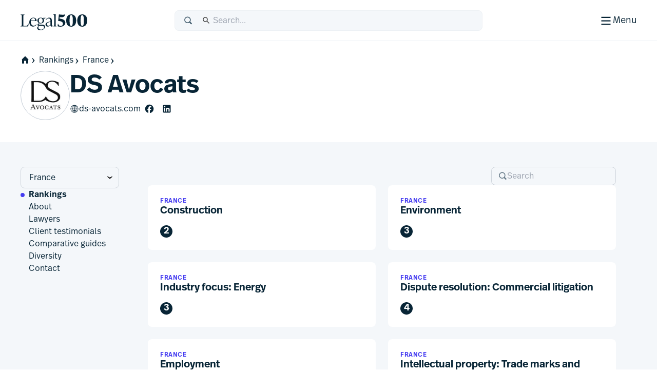

--- FILE ---
content_type: text/css;charset=utf-8
request_url: https://use.typekit.net/icp4dzn.css
body_size: 982
content:
/*
 * The Typekit service used to deliver this font or fonts for use on websites
 * is provided by Adobe and is subject to these Terms of Use
 * http://www.adobe.com/products/eulas/tou_typekit. For font license
 * information, see the list below.
 *
 * capitolium-news-2:
 *   - http://typekit.com/eulas/00000000000000007735a30d
 *   - http://typekit.com/eulas/00000000000000007735a30f
 * ff-real-headline-pro:
 *   - http://typekit.com/eulas/00000000000000007735a6f5
 *   - http://typekit.com/eulas/00000000000000007735a6f7
 *   - http://typekit.com/eulas/00000000000000007735a713
 *   - http://typekit.com/eulas/00000000000000007735a718
 * ff-real-headline-pro-2:
 *   - http://typekit.com/eulas/00000000000000007735a6f8
 *   - http://typekit.com/eulas/00000000000000007735a712
 * ff-real-text-pro:
 *   - http://typekit.com/eulas/00000000000000007735a6f4
 *   - http://typekit.com/eulas/00000000000000007735a6fa
 *   - http://typekit.com/eulas/00000000000000007735a71d
 *   - http://typekit.com/eulas/00000000000000007735a724
 * ff-real-text-pro-2:
 *   - http://typekit.com/eulas/00000000000000007735a70c
 *   - http://typekit.com/eulas/00000000000000007735a719
 *
 * © 2009-2026 Adobe Systems Incorporated. All Rights Reserved.
 */
/*{"last_published":"2023-10-03 16:01:28 UTC"}*/

@import url("https://p.typekit.net/p.css?s=1&k=icp4dzn&ht=tk&f=25467.25468.26426.26427.35617.35619.26435.35615.26439.26440.35630.35632.26448.35628&a=622&app=typekit&e=css");

@font-face {
font-family:"capitolium-news-2";
src:url("https://use.typekit.net/af/81cb67/00000000000000007735a30d/30/l?primer=7cdcb44be4a7db8877ffa5c0007b8dd865b3bbc383831fe2ea177f62257a9191&fvd=i4&v=3") format("woff2"),url("https://use.typekit.net/af/81cb67/00000000000000007735a30d/30/d?primer=7cdcb44be4a7db8877ffa5c0007b8dd865b3bbc383831fe2ea177f62257a9191&fvd=i4&v=3") format("woff"),url("https://use.typekit.net/af/81cb67/00000000000000007735a30d/30/a?primer=7cdcb44be4a7db8877ffa5c0007b8dd865b3bbc383831fe2ea177f62257a9191&fvd=i4&v=3") format("opentype");
font-display:auto;font-style:italic;font-weight:400;font-stretch:normal;
}

@font-face {
font-family:"capitolium-news-2";
src:url("https://use.typekit.net/af/972618/00000000000000007735a30f/30/l?primer=7cdcb44be4a7db8877ffa5c0007b8dd865b3bbc383831fe2ea177f62257a9191&fvd=n4&v=3") format("woff2"),url("https://use.typekit.net/af/972618/00000000000000007735a30f/30/d?primer=7cdcb44be4a7db8877ffa5c0007b8dd865b3bbc383831fe2ea177f62257a9191&fvd=n4&v=3") format("woff"),url("https://use.typekit.net/af/972618/00000000000000007735a30f/30/a?primer=7cdcb44be4a7db8877ffa5c0007b8dd865b3bbc383831fe2ea177f62257a9191&fvd=n4&v=3") format("opentype");
font-display:auto;font-style:normal;font-weight:400;font-stretch:normal;
}

@font-face {
font-family:"ff-real-headline-pro";
src:url("https://use.typekit.net/af/12c3c7/00000000000000007735a6f5/30/l?primer=7cdcb44be4a7db8877ffa5c0007b8dd865b3bbc383831fe2ea177f62257a9191&fvd=n4&v=3") format("woff2"),url("https://use.typekit.net/af/12c3c7/00000000000000007735a6f5/30/d?primer=7cdcb44be4a7db8877ffa5c0007b8dd865b3bbc383831fe2ea177f62257a9191&fvd=n4&v=3") format("woff"),url("https://use.typekit.net/af/12c3c7/00000000000000007735a6f5/30/a?primer=7cdcb44be4a7db8877ffa5c0007b8dd865b3bbc383831fe2ea177f62257a9191&fvd=n4&v=3") format("opentype");
font-display:auto;font-style:normal;font-weight:400;font-stretch:normal;
}

@font-face {
font-family:"ff-real-headline-pro";
src:url("https://use.typekit.net/af/e407f8/00000000000000007735a6f7/30/l?primer=7cdcb44be4a7db8877ffa5c0007b8dd865b3bbc383831fe2ea177f62257a9191&fvd=n6&v=3") format("woff2"),url("https://use.typekit.net/af/e407f8/00000000000000007735a6f7/30/d?primer=7cdcb44be4a7db8877ffa5c0007b8dd865b3bbc383831fe2ea177f62257a9191&fvd=n6&v=3") format("woff"),url("https://use.typekit.net/af/e407f8/00000000000000007735a6f7/30/a?primer=7cdcb44be4a7db8877ffa5c0007b8dd865b3bbc383831fe2ea177f62257a9191&fvd=n6&v=3") format("opentype");
font-display:auto;font-style:normal;font-weight:600;font-stretch:normal;
}

@font-face {
font-family:"ff-real-headline-pro";
src:url("https://use.typekit.net/af/0523b4/00000000000000007735a713/30/l?primer=7cdcb44be4a7db8877ffa5c0007b8dd865b3bbc383831fe2ea177f62257a9191&fvd=i4&v=3") format("woff2"),url("https://use.typekit.net/af/0523b4/00000000000000007735a713/30/d?primer=7cdcb44be4a7db8877ffa5c0007b8dd865b3bbc383831fe2ea177f62257a9191&fvd=i4&v=3") format("woff"),url("https://use.typekit.net/af/0523b4/00000000000000007735a713/30/a?primer=7cdcb44be4a7db8877ffa5c0007b8dd865b3bbc383831fe2ea177f62257a9191&fvd=i4&v=3") format("opentype");
font-display:auto;font-style:italic;font-weight:400;font-stretch:normal;
}

@font-face {
font-family:"ff-real-headline-pro";
src:url("https://use.typekit.net/af/597714/00000000000000007735a718/30/l?primer=7cdcb44be4a7db8877ffa5c0007b8dd865b3bbc383831fe2ea177f62257a9191&fvd=i6&v=3") format("woff2"),url("https://use.typekit.net/af/597714/00000000000000007735a718/30/d?primer=7cdcb44be4a7db8877ffa5c0007b8dd865b3bbc383831fe2ea177f62257a9191&fvd=i6&v=3") format("woff"),url("https://use.typekit.net/af/597714/00000000000000007735a718/30/a?primer=7cdcb44be4a7db8877ffa5c0007b8dd865b3bbc383831fe2ea177f62257a9191&fvd=i6&v=3") format("opentype");
font-display:auto;font-style:italic;font-weight:600;font-stretch:normal;
}

@font-face {
font-family:"ff-real-headline-pro-2";
src:url("https://use.typekit.net/af/8ad246/00000000000000007735a6f8/30/l?primer=7cdcb44be4a7db8877ffa5c0007b8dd865b3bbc383831fe2ea177f62257a9191&fvd=n4&v=3") format("woff2"),url("https://use.typekit.net/af/8ad246/00000000000000007735a6f8/30/d?primer=7cdcb44be4a7db8877ffa5c0007b8dd865b3bbc383831fe2ea177f62257a9191&fvd=n4&v=3") format("woff"),url("https://use.typekit.net/af/8ad246/00000000000000007735a6f8/30/a?primer=7cdcb44be4a7db8877ffa5c0007b8dd865b3bbc383831fe2ea177f62257a9191&fvd=n4&v=3") format("opentype");
font-display:auto;font-style:normal;font-weight:400;font-stretch:normal;
}

@font-face {
font-family:"ff-real-headline-pro-2";
src:url("https://use.typekit.net/af/5e474d/00000000000000007735a712/30/l?primer=7cdcb44be4a7db8877ffa5c0007b8dd865b3bbc383831fe2ea177f62257a9191&fvd=i4&v=3") format("woff2"),url("https://use.typekit.net/af/5e474d/00000000000000007735a712/30/d?primer=7cdcb44be4a7db8877ffa5c0007b8dd865b3bbc383831fe2ea177f62257a9191&fvd=i4&v=3") format("woff"),url("https://use.typekit.net/af/5e474d/00000000000000007735a712/30/a?primer=7cdcb44be4a7db8877ffa5c0007b8dd865b3bbc383831fe2ea177f62257a9191&fvd=i4&v=3") format("opentype");
font-display:auto;font-style:italic;font-weight:400;font-stretch:normal;
}

@font-face {
font-family:"ff-real-text-pro";
src:url("https://use.typekit.net/af/d62f3e/00000000000000007735a6f4/30/l?primer=7cdcb44be4a7db8877ffa5c0007b8dd865b3bbc383831fe2ea177f62257a9191&fvd=n4&v=3") format("woff2"),url("https://use.typekit.net/af/d62f3e/00000000000000007735a6f4/30/d?primer=7cdcb44be4a7db8877ffa5c0007b8dd865b3bbc383831fe2ea177f62257a9191&fvd=n4&v=3") format("woff"),url("https://use.typekit.net/af/d62f3e/00000000000000007735a6f4/30/a?primer=7cdcb44be4a7db8877ffa5c0007b8dd865b3bbc383831fe2ea177f62257a9191&fvd=n4&v=3") format("opentype");
font-display:auto;font-style:normal;font-weight:400;font-stretch:normal;
}

@font-face {
font-family:"ff-real-text-pro";
src:url("https://use.typekit.net/af/1b5c8a/00000000000000007735a6fa/30/l?primer=7cdcb44be4a7db8877ffa5c0007b8dd865b3bbc383831fe2ea177f62257a9191&fvd=n6&v=3") format("woff2"),url("https://use.typekit.net/af/1b5c8a/00000000000000007735a6fa/30/d?primer=7cdcb44be4a7db8877ffa5c0007b8dd865b3bbc383831fe2ea177f62257a9191&fvd=n6&v=3") format("woff"),url("https://use.typekit.net/af/1b5c8a/00000000000000007735a6fa/30/a?primer=7cdcb44be4a7db8877ffa5c0007b8dd865b3bbc383831fe2ea177f62257a9191&fvd=n6&v=3") format("opentype");
font-display:auto;font-style:normal;font-weight:600;font-stretch:normal;
}

@font-face {
font-family:"ff-real-text-pro";
src:url("https://use.typekit.net/af/4c793e/00000000000000007735a71d/30/l?primer=7cdcb44be4a7db8877ffa5c0007b8dd865b3bbc383831fe2ea177f62257a9191&fvd=i4&v=3") format("woff2"),url("https://use.typekit.net/af/4c793e/00000000000000007735a71d/30/d?primer=7cdcb44be4a7db8877ffa5c0007b8dd865b3bbc383831fe2ea177f62257a9191&fvd=i4&v=3") format("woff"),url("https://use.typekit.net/af/4c793e/00000000000000007735a71d/30/a?primer=7cdcb44be4a7db8877ffa5c0007b8dd865b3bbc383831fe2ea177f62257a9191&fvd=i4&v=3") format("opentype");
font-display:auto;font-style:italic;font-weight:400;font-stretch:normal;
}

@font-face {
font-family:"ff-real-text-pro";
src:url("https://use.typekit.net/af/6a28f7/00000000000000007735a724/30/l?primer=7cdcb44be4a7db8877ffa5c0007b8dd865b3bbc383831fe2ea177f62257a9191&fvd=i6&v=3") format("woff2"),url("https://use.typekit.net/af/6a28f7/00000000000000007735a724/30/d?primer=7cdcb44be4a7db8877ffa5c0007b8dd865b3bbc383831fe2ea177f62257a9191&fvd=i6&v=3") format("woff"),url("https://use.typekit.net/af/6a28f7/00000000000000007735a724/30/a?primer=7cdcb44be4a7db8877ffa5c0007b8dd865b3bbc383831fe2ea177f62257a9191&fvd=i6&v=3") format("opentype");
font-display:auto;font-style:italic;font-weight:600;font-stretch:normal;
}

@font-face {
font-family:"ff-real-text-pro-2";
src:url("https://use.typekit.net/af/804868/00000000000000007735a70c/30/l?primer=7cdcb44be4a7db8877ffa5c0007b8dd865b3bbc383831fe2ea177f62257a9191&fvd=n4&v=3") format("woff2"),url("https://use.typekit.net/af/804868/00000000000000007735a70c/30/d?primer=7cdcb44be4a7db8877ffa5c0007b8dd865b3bbc383831fe2ea177f62257a9191&fvd=n4&v=3") format("woff"),url("https://use.typekit.net/af/804868/00000000000000007735a70c/30/a?primer=7cdcb44be4a7db8877ffa5c0007b8dd865b3bbc383831fe2ea177f62257a9191&fvd=n4&v=3") format("opentype");
font-display:auto;font-style:normal;font-weight:400;font-stretch:normal;
}

@font-face {
font-family:"ff-real-text-pro-2";
src:url("https://use.typekit.net/af/28e59b/00000000000000007735a719/30/l?primer=7cdcb44be4a7db8877ffa5c0007b8dd865b3bbc383831fe2ea177f62257a9191&fvd=i4&v=3") format("woff2"),url("https://use.typekit.net/af/28e59b/00000000000000007735a719/30/d?primer=7cdcb44be4a7db8877ffa5c0007b8dd865b3bbc383831fe2ea177f62257a9191&fvd=i4&v=3") format("woff"),url("https://use.typekit.net/af/28e59b/00000000000000007735a719/30/a?primer=7cdcb44be4a7db8877ffa5c0007b8dd865b3bbc383831fe2ea177f62257a9191&fvd=i4&v=3") format("opentype");
font-display:auto;font-style:italic;font-weight:400;font-stretch:normal;
}

.tk-capitolium-news-2 { font-family: "capitolium-news-2",serif; }
.tk-ff-real-headline-pro { font-family: "ff-real-headline-pro",sans-serif; }
.tk-ff-real-headline-pro-2 { font-family: "ff-real-headline-pro-2",sans-serif; }
.tk-ff-real-text-pro { font-family: "ff-real-text-pro",sans-serif; }
.tk-ff-real-text-pro-2 { font-family: "ff-real-text-pro-2",sans-serif; }


--- FILE ---
content_type: application/javascript; charset=UTF-8
request_url: https://www.legal500.com/_next/static/chunks/82-a949a47eef9bbf40.js
body_size: 3313
content:
"use strict";(self.webpackChunk_N_E=self.webpackChunk_N_E||[]).push([[82],{13987:(e,t,l)=>{l.r(t),l.d(t,{SIZE_CONFIG:()=>f,default:()=>u});var s=l(54568),a=l(7620),r=l(32536),n=l(34168),i=l(71528),c=l(51143),o=l(71639),d=l(72902);let f={50:{sizes:24,className:"w-4 h-4"},100:{sizes:24,className:"w-6 h-6"},200:{sizes:36,className:"w-6 h-6 md:w-9 md:h-9"},300:{sizes:48,className:"w-10 h-10 md:w-12 md:h-12"},350:{sizes:60,className:"w-10 h-10 md:w-[60px] md:h-[60px]"},400:{sizes:72,className:"w-12 h-12 md:w-18 md:h-18"},500:{sizes:96,className:"w-18 h-18 md:w-24 md:h-24"},600:{sizes:120,className:"w-24 h-24 md:w-30 md:h-30"},700:{sizes:144,className:"w-30 h-30 md:w-36 md:h-36"}},u=e=>{let{size:t="500",imageUrl:l,name:u,className:h,text:m,tierConfig:g,intent:x="default",fallback:w="contact"}=e,[p,y]=(0,a.useState)(!!l),[b,j]=(0,a.useState)(!1),[v,N]=[(0,a.useRef)(w),e=>v.current=e],k=l&&"contained"===x||l&&l.includes("logo")||l&&("business"===w||"none"===w),C=b||!l&&!m;function A(e){N(e||w),j(!0),y(!1)}function H(){y(!1)}return(0,s.jsxs)("figure",{className:(0,d.A)(["relative","grow-0 shrink-0","flex justify-center items-center","target rendered-avatar",f[t].className,h]),title:"Avatar",children:[(0,s.jsxs)("div",{className:(0,d.A)(["overflow-hidden","w-full h-full","rounded-full","relative"],["grid","place-items-center"],{"bg-grey-100":!l,"border border-grey-300 bg-no-repeat bg-center bg-white":l}),title:k?u+" - logo":u||"",children:[C&&(0,s.jsxs)(s.Fragment,{children:["contact"===v.current&&(0,s.jsx)(o.Fj,{}),"contact-white"===v.current&&(0,s.jsx)(o.sv,{}),"business"===v.current&&(0,s.jsx)(o.zM,{})]}),l&&!C&&!k&&(0,s.jsx)(r.default,{loading:"lazy",alt:u||"",src:l,width:f[t].sizes,height:f[t].sizes,onError:()=>A(w),onLoad:H,className:"object-cover"}),l&&!C&&k&&(0,s.jsx)(r.default,{alt:"".concat(u||""," logo"),src:l,width:f[t].sizes,height:f[t].sizes,onError:()=>A("business"),onLoad:H,className:"w-[68%] h-[68%] object-contain m-auto"}),!!m&&(0,s.jsx)("div",{className:(0,d.A)("flex items-center justify-center"),children:(0,s.jsx)(i.A,{type:"interface-m",children:m})}),(0,s.jsx)(n.A,{width:f[t].sizes/2,thickness:1,isActive:p})]}),g&&(0,s.jsx)(c.A,{className:"absolute z-[40] bottom-0 left-0",...g})]})}},17589:(e,t,l)=>{l.r(t),l.d(t,{default:()=>n});var s=l(54568),a=l(72902);l(7620);var r=l(95146);let n=e=>{let{size:t="500",name:l,flagCode:n,className:i}=e;return(0,s.jsx)("figure",{className:(0,a.A)("grow-0 shrink-0 width-auto relative target rounded-full overflow-hidden inline-block align-top after:content-[''] after:block after:absolute after:top-0 after:bottom-0 after:left-0 after:right-0 after:rounded-full after:shadow-bevel",i),role:"figure",children:(0,s.jsx)("span",{role:"img",className:(0,a.A)("block bg-center bg-cover fis",n,r.r[t].className),"aria-label":"".concat(l," flag")})})}},34085:(e,t,l)=>{l.d(t,{h:()=>i,j:()=>n});var s=l(54568),a=l(7620);let r=(0,a.createContext)(null),n=e=>{let{children:t,featureFlags:l}=e;return(0,s.jsx)(r.Provider,{value:l,children:t})},i=()=>{let e=(0,a.useContext)(r);if(!e)throw Error("useFeatureFlags must be used within FeatureFlagsProvider");return e}},34168:(e,t,l)=>{l.d(t,{A:()=>n});var s=l(54568),a=l(72902);let r={width:48,thickness:2,colour:"#453cf0",backdropColour:"bg-[#ffffffc0]"},n=e=>{let{isActive:t=!1,width:l=r.width,thickness:n=r.thickness,colour:i=r.colour,backdropColour:c=r.backdropColour}=e;if(!t)return null;let o=(0,a.A)(["absolute top-0 left-0","w-full h-full","grid grid-cols-1 grid-rows-1","place-items-center","z-[40]",c]);return(0,s.jsx)("div",{className:o,children:(0,s.jsx)("svg",{width:l,height:l,stroke:i,viewBox:"0 0 24 24",xmlns:"http://www.w3.org/2000/svg",children:(0,s.jsxs)("g",{children:[(0,s.jsxs)("circle",{cx:"12",cy:"12",r:"9.5",fill:"none",strokeWidth:n,strokeLinecap:"round",children:[(0,s.jsx)("animate",{attributeName:"stroke-dasharray",dur:"1.5s",calcMode:"spline",values:"0 150;42 150;42 150;42 150",keyTimes:"0;0.475;0.95;1",keySplines:"0.42,0,0.58,1;0.42,0,0.58,1;0.42,0,0.58,1",repeatCount:"indefinite"}),(0,s.jsx)("animate",{attributeName:"stroke-dashoffset",dur:"1.5s",calcMode:"spline",values:"0;-16;-59;-59",keyTimes:"0;0.475;0.95;1",keySplines:"0.42,0,0.58,1;0.42,0,0.58,1;0.42,0,0.58,1",repeatCount:"indefinite"})]}),(0,s.jsx)("animateTransform",{attributeName:"transform",type:"rotate",dur:"2s",values:"0 12 12;360 12 12",repeatCount:"indefinite"})]})})})}},51143:(e,t,l)=>{l.d(t,{A:()=>c});var s=l(54568),a=l(72902);l(7620);let r={default:"bg-primary",secondary:"bg-secondary",muted:"bg-grey-500"},n={default:"w-5 h-5 md:w-6 md:h-6",medium:"w-4 h-4 md:w-6 md:h-6",large:"w-8 h-8",xLarge:"w-[98px] h-[98px]"},i={default:"typography-interface-s-bold md:typography-interface-l-bold",medium:"typography-interface-s-bold md:typography-interface-l-bold",large:"typography-interface-xl-bold md:typography-interface-xxl-bold",xLarge:"typography-interface-l-bold md:typography-interface-xxxl-bold"},c=e=>{let{tier:t,color:l="default",size:c="default",outline:o=!1,className:d}=e;return(0,s.jsx)("span",{className:(0,a.A)(d,r[l],n[c],o&&"outline outline-white","text-white inline-flex items-center justify-center rounded-full aspect-square"),children:(0,s.jsx)("span",{className:(0,a.A)(i[c]),children:t})})}},71639:(e,t,l)=>{l.d(t,{Fj:()=>n,sv:()=>a,zM:()=>r});var s=l(54568);function a(){return(0,s.jsxs)("svg",{viewBox:"0 0 144 144",fill:"none",xmlns:"http://www.w3.org/2000/svg",className:"rounded-full w-full h-full",children:[(0,s.jsx)("rect",{width:"144",height:"144",fill:"#ffffff"}),(0,s.jsx)("ellipse",{cx:"73.5624",cy:"58.2969",rx:"24",ry:"24",fill:"#8697A1"}),(0,s.jsx)("path",{d:"M19.5624 148.297C19.5624 141.206 20.9591 134.184 23.6729 127.632C26.3867 121.08 30.3643 115.128 35.3786 110.113C40.393 105.099 46.3459 101.121 52.8975 98.4074C59.4491 95.6937 66.471 94.2969 73.5624 94.2969C80.6538 94.2969 87.6757 95.6937 94.2273 98.4074C100.779 101.121 106.732 105.099 111.746 110.113C116.761 115.128 120.738 121.08 123.452 127.632C126.166 134.184 127.562 141.206 127.562 148.297L73.5624 148.297H19.5624Z",fill:"#8697A1"})]})}function r(){return(0,s.jsxs)("svg",{viewBox:"0 0 144 144",fill:"none",xmlns:"http://www.w3.org/2000/svg",className:"rounded-full w-full h-full",children:[(0,s.jsx)("mask",{id:"mask0_0_8",x:"0",y:"0",width:"144",height:"144",children:(0,s.jsx)("circle",{cx:"72",cy:"72",r:"72",fill:"#D9D9D9"})}),(0,s.jsxs)("g",{mask:"url(#mask0_0_8)",children:[(0,s.jsx)("rect",{width:"144",height:"144",fill:"#F4F7FA"}),(0,s.jsx)("path",{fillRule:"evenodd",clipRule:"evenodd",d:"M32 34H116V150H32V34ZM44 46H56V58H44V46ZM56 70H44V82H56V70ZM44 118H56V130H44V118ZM56 94H44V106H56V94ZM68 46H80V58H68V46ZM80 118H68V130H80V118ZM68 70H80V82H68V70ZM80 94H68V106H80V94ZM92 118H104V130H92V118ZM104 46H92V58H104V46ZM92 70H104V82H92V70ZM104 94H92V106H104V94Z",fill:"#8697A1"})]})]})}function n(){return(0,s.jsxs)("svg",{viewBox:"0 0 144 144",fill:"none",xmlns:"http://www.w3.org/2000/svg",className:"rounded-full w-full h-full",children:[(0,s.jsx)("rect",{width:"144",height:"144",fill:"#F4F7FA"}),(0,s.jsx)("ellipse",{cx:"73.5624",cy:"58.2969",rx:"24",ry:"24",fill:"#8697A1"}),(0,s.jsx)("path",{d:"M19.5624 148.297C19.5624 141.206 20.9591 134.184 23.6729 127.632C26.3867 121.08 30.3643 115.128 35.3786 110.113C40.393 105.099 46.3459 101.121 52.8975 98.4074C59.4491 95.6937 66.471 94.2969 73.5624 94.2969C80.6538 94.2969 87.6757 95.6937 94.2273 98.4074C100.779 101.121 106.732 105.099 111.746 110.113C116.761 115.128 120.738 121.08 123.452 127.632C126.166 134.184 127.562 141.206 127.562 148.297L73.5624 148.297H19.5624Z",fill:"#8697A1"})]})}},82145:(e,t,l)=>{l.r(t),l.d(t,{default:()=>s});function s(e){let{src:t,width:l,quality:s}=e,a=["width=".concat(l)];s&&a.push("quality=".concat(s));let r=a.join(",");return"/cdn-cgi/image/".concat(r,"/").concat(t.startsWith("/")?t.slice(1):t)}},82289:(e,t,l)=>{l.d(t,{A:()=>s.default});var s=l(17589)},83376:(e,t,l)=>{l.r(t),l.d(t,{default:()=>u});var s=l(54568),a=l(34085),r=l(97066),n=l(79958),i=l(54616);let c=(0,i.F)(["whitespace-nowrap","flex gap-1","items-center"],{variants:{style:{accent:"text-accent fill-accent","icon-accent":"fill-accent","green-500":"text-green-500 fill-green-500"},size:{small:["typography-badge","[&>svg]:w-4 [&>svg]:h-4"],large:["typography-eyebrow","[&>svg]:w-5 [&>svg]:h-5"]}}});var o=l(82289);let d=e=>{let{name:t,icon:l,className:a,size:d,flagCode:f}=e,u=(0,r.c)("RatingBadge"),h={client_satisfaction:{icon:"satisfaction-mark",style:"accent",label:u("clientSatisfaction")},is_new:{icon:"star-full",style:"accent",label:u("new")},lfe:{style:"primary",label:u("lfe")},"lawyer-team-quality":{style:"icon-accent",label:u("lawyerTeamQuality")},"billing-satisfaction":{style:"icon-accent",label:u("billingSatisfaction")},"sector-knowledge":{style:"icon-accent",label:u("sectorKnowledge")},nps:{style:"icon-accent",label:u("nps")},mandantenzufriedenheit:{icon:"satisfaction-mark",style:"accent"},"green-ambassador":{icon:"leaf",style:"green-500"}}[t.toLowerCase()];return h?"lfe"===t?f?(0,s.jsxs)("span",{className:(0,i.cx)(c({style:h.style,size:d}),a),children:[(0,s.jsx)(o.A,{size:"100",flagCode:f,name:"flag",className:"mr-1"}),(0,s.jsx)("span",{children:h.label||t})]}):null:(0,s.jsxs)("span",{className:(0,i.cx)(c({style:h.style,size:d}),a),children:[l||h.icon?(0,s.jsx)(n.A,{icon:l||h.icon,size:d}):null,(0,s.jsx)("span",{children:h.label||t})]}):null},f=e=>{let{name:t,className:l,size:a="large",flagCode:d}=e,f=(0,r.c)("RatingBadge"),u={client_satisfaction:{icon:"satisfaction-mark",style:"accent",label:f("clientSatisfaction")},is_new:{icon:"star-full",style:"accent",label:f("new")},"client satisfaction":{icon:"satisfaction-mark",style:"accent"},mandantenzufriedenheit:{icon:"satisfaction-mark",style:"accent"},"green-ambassador":{icon:"leaf",style:"green-500"},"leading ranking performer":{style:"primary",useFlag:!0}}[t.toLowerCase()];return u?(0,s.jsxs)("span",{className:(0,i.cx)(c({style:u.style,size:a}),l),children:[u.icon?(0,s.jsx)(n.A,{icon:u.icon,size:a}):u.useFlag&&d?(0,s.jsx)(o.A,{size:"100",flagCode:d,name:"flag",className:"mr-1"}):null,(0,s.jsx)("span",{children:u.label||t})]}):null};function u(e){try{if((0,a.h)().CS_NPS_RANKING_FILTERS)return(0,s.jsx)(d,{...e});return(0,s.jsx)(f,{...e})}catch(t){return(0,s.jsx)(f,{...e})}}},95146:(e,t,l)=>{l.d(t,{A:()=>s.default,r:()=>s.SIZE_CONFIG});var s=l(13987)}}]);

--- FILE ---
content_type: application/javascript; charset=UTF-8
request_url: https://www.legal500.com/_next/static/chunks/app/%5Blocale%5D/(public)/firms/%5BfirmSlug%5D/%5BregionSlug%5D/layout-3b4e2678d4cd5ad9.js
body_size: -159
content:
(self.webpackChunk_N_E=self.webpackChunk_N_E||[]).push([[7827],{},_=>{_.O(0,[4977,489,4691,2805,4471,82,7503,587,18,7358],()=>_(_.s=81092)),_N_E=_.O()}]);

--- FILE ---
content_type: application/javascript; charset=UTF-8
request_url: https://www.legal500.com/_next/static/chunks/7264-02079e1f535ae896.js
body_size: 3430
content:
(self.webpackChunk_N_E=self.webpackChunk_N_E||[]).push([[7264],{1689:(e,r,t)=>{"use strict";t.r(r),t.d(r,{default:()=>d});var l=t(54568),o=t(72902);t(7620);var a=t(66773);let s={default:"py-5 md:py-12",medium:"py-5 md:py-10",small:"py-5","small-top":"pt-5 pb-5 md:pb-12","small-bottom":"pb-5 pt-8 md:pt-12",none:"p-0","block-none":"py-0","bottom-only":"pb-6","top-only":"pt-5 md:pt-12","desktop-only":"md:py-12","top-bottom-only":"py-5"},i={grey:"bg-grey-100","grey-light":"bg-grey-200",dark:"bg-blue-800",blue:"bg-blue-100","blue-dark":"bg-blue-800",white:"bg-white",none:"bg-transparent"},d=e=>{let{children:r,borderBottom:t,borderTop:d,background:n="grey",padding:c="default",width:g="default",className:u,noContainer:p,id:m}=e,b=()=>(0,l.jsx)("section",{id:m,className:(0,o.A)(s[c],i[n],{"border-b border-grey-200":t,"border-t border-grey-200":d},u),children:r},m);return p?b():(0,l.jsx)(a.A,{width:g,padding:c,children:b()})}},3215:()=>{},7738:(e,r,t)=>{"use strict";t.d(r,{Gy:()=>d,Sn:()=>c,Xd:()=>n,Y2:()=>g,xV:()=>i});var l=t(15599),o=t.n(l),a=t(56584);let s={a:["href","name","target"],span:["data-type","data-office-id","data-contact-id","data-disabled-flag"],td:["colspan","rowspan"],th:["colspan","rowspan"]},i=(e,r,t)=>o()(e,{allowedTags:r||[],allowedAttributes:t||s}),d=e=>e?(0,a.decode)(e):"",n=e=>d(i(e)),c=e=>e.replace(/\w\S*/g,e=>e.charAt(0).toUpperCase()+e.slice(1).toLowerCase()),g=e=>e.replace(/‘(.*?)‘/g,"&lsquo;$1&rsquo;")},10365:(e,r,t)=>{"use strict";t.d(r,{A:()=>l});let l=t(51529).default},16002:(e,r,t)=>{"use strict";t.d(r,{A:()=>l.default});var l=t(1689)},22176:(e,r,t)=>{"use strict";t.d(r,{A:()=>d});var l=t(54568),o=t(72902);t(7620);var a=t(79958),s=t(71528),i=t(53845);let d=e=>{let{children:r,title:t,icon:d,className:n}=e;return(0,l.jsxs)("div",{role:"alert",className:(0,o.A)("bg-grey-200 rounded-3 py-12 md:py-16 px-5 text-center flex flex-col items-center gap-6",n),children:[!!d&&(0,l.jsx)("figure",{className:"bg-white rounded-full p-2 md:p3 fill-secondary",children:(0,l.jsx)(a.A,{className:"text-060 md:text-070",title:t||"Notification",size:"large",icon:d})}),!!t&&(0,l.jsx)(s.A,{type:"heading-s",children:t}),!!r&&(0,l.jsx)(i.A,{children:r})]})}},27541:(e,r,t)=>{"use strict";t.r(r);var l=t(43041),o={};for(let e in l)"default"!==e&&(o[e]=()=>l[e]);t.d(r,o)},28269:(e,r,t)=>{"use strict";t.d(r,{A:()=>s});var l=t(54568),o=t(8820),a=t(72902);t(7620);let s=e=>{let{text:r,htmlFor:t,id:s,isHidden:i,tooltipTitle:d,tooltipContent:n,tooltipNamespace:c,className:g,children:u}=e;return(0,l.jsxs)("span",{className:(0,a.A)("flex items-center w-full",g),children:[(0,l.jsx)("label",{className:(0,a.A)("font-semibold uppercase text-xs tracking-wide leading-3 text-secondary",{"sr-only":i}),id:s,htmlFor:t,children:r}),u,!!(d&&n)&&(0,l.jsx)(o.A,{title:d,content:n,className:"ml-2.5",namespace:c})]})}},28645:()=>{},38892:()=>{},51529:(e,r,t)=>{"use strict";t.r(r),t.d(r,{BASE_CLASSES:()=>a,default:()=>d});var l=t(54568),o=t(72902);t(7620);let a="flex flex-col gap-4 relative rounded-2 overflow-hidden",s={default:"bg-white",secondary:"bg-grey-200",tertiary:"bg-grey-50","grey-light":"bg-grey-100",contrast:"bg-contrast",none:"transparent"},i={default:"p-5 md:p-6",large:"p-8",xl:"p-6 md:p-12",vertical:"py-5 md:py-6","bottom-only":"pb-6",none:"p-0"},d=e=>{let{children:r,className:t,background:d="default",padding:n="default",href:c,linkKey:g,testId:u,onClick:p,onKeyDown:m}=e;return(0,l.jsx)("article",{className:"h-full",id:g,"data-testid":u,children:c?(0,l.jsx)("a",{href:c,className:(0,o.A)(a,s[d],i[n],t),onClick:p,children:r}):(0,l.jsx)("div",{onClick:p,onKeyDown:m,role:p?"button":void 0,tabIndex:0,className:(0,o.A)(a,s[d],i[n],t),children:r})})}},53845:(e,r,t)=>{"use strict";t.d(r,{A:()=>d});var l=t(54568),o=t(72902);t(7620);var a=t(87832);let s={default:"prose text-pretty",large:"prose prose--large text-pretty",serif:"serif-prose text-pretty",small:"prose prose--small text-pretty"},i={none:"[&>ul]:list-none [&>ul]:pl-0 [&>ul>li]:mb-2",standard:"[&>ul]:list-disc [&>ul]:list-outside [&>ul]:pl-5 marker:text-primary [&>ul>li]:mb-1 [&>ul>li]:pl-1",large:"[&>ul]:list-none [&>ul]:pl-0 [&>ul>li]:mb-3 [&>ul>li]:before:content-[''] [&>ul>li]:before:inline-block [&>ul>li]:before:h-2.5 [&>ul>li]:before:w-2.5 [&>ul>li]:before:bg-primary [&>ul>li]:before:rounded-full [&>ul>li]:before:mr-2"},d=e=>{let{type:r="default",bulletStyle:t="none",children:d,className:n,text:c}=e;return(0,l.jsx)("div",{className:(0,o.A)(n,s[r],i[t]),children:d||(e=>!!e&&(0,a.Ay)(e))(c||"")})}},58334:(e,r,t)=>{"use strict";t.d(r,{A:()=>d});var l=t(54568),o=t(7620),a=t(27541),s=t(97066),i=t(68135);function d(e){let{filterContent:r}=e,t=(0,a.useSearchParams)(),[d,n]=(0,o.useState)((null==t?void 0:t.get("search"))||""),c=((e,r)=>{let[t,l]=(0,o.useState)(e);return(0,o.useEffect)(()=>{let r=setTimeout(()=>{l(e)},500);return()=>clearTimeout(r)},[e,500]),t})(d,500);(0,o.useEffect)(()=>{g(),r(d)},[c]);let g=()=>{let e;d?(e=new URLSearchParams(t||"")).set("search",d):(e=new URLSearchParams(t||"")).delete("search"),window.history.replaceState({},"",e.toString()?"?".concat(e.toString()):window.location.pathname)},u=(0,s.c)("Search");return(0,l.jsx)("form",{className:"flex md:ml-auto",children:(0,l.jsx)(i.A,{name:"search",label:u("search"),value:d,hideLabel:!0,type:"search",icon:"magnifier",placeholder:u("placeholder"),onChange:e=>{n(String(e))}})})}},65324:()=>{},68135:(e,r,t)=>{"use strict";t.d(r,{A:()=>i});var l=t(54568),o=t(72902),a=t(79958),s=t(28269);let i=e=>{let{type:r,hideLabel:t,tooltipTitle:i,tooltipContent:d,value:n=!1,name:c,onChange:g,label:u,icon:p,placeholder:m,hasBackground:b}=e;return(0,l.jsxs)(l.Fragment,{children:[!!u&&(0,l.jsx)(s.A,{id:"".concat(c,"_name"),text:u,isHidden:t,tooltipTitle:i,tooltipContent:d,tooltipNamespace:"".concat(c,"_tooltip"),htmlFor:c}),(0,l.jsxs)("div",{className:(0,o.A)(["w-full typography-interface-m gap-2 fill-grey-500 flex items-center rounded-2 focus-within relative py-2 px-3",b?"bg-grey-100":"border border-tertiary hover:border-grey-300"]),children:[!!p&&(0,l.jsx)(a.A,{icon:p,title:c}),(0,l.jsx)("input",{type:r||"text",name:c,id:c,value:String(n),className:"h-full outline-none flex-1 bg-transparent text-left whitespace-nowrap text-grey-500 [&::-webkit-search-cancel-button]:hidden leading-tight",onChange:e=>{g&&g(e.target.value)},placeholder:m})]})]})}},72559:(e,r,t)=>{"use strict";t.d(r,{A:()=>b});var l=t(54568),o=t(97066),a=t(84806),s=t(71528),i=t(72902);t(7620);let d={1:"md:grid-cols-1",2:"md:grid-cols-2",3:"md:grid-cols-3",4:"md:grid-cols-4",5:"md:grid-cols-5",6:"md:grid-cols-6",7:"md:grid-cols-7",8:"md:grid-cols-8",9:"md:grid-cols-9",10:"md:grid-cols-10",11:"md:grid-cols-11",12:"md:grid-cols-12"},n={1:"lg:grid-cols-1",2:"lg:grid-cols-2",3:"lg:grid-cols-3",4:"lg:grid-cols-4",5:"lg:grid-cols-5",6:"lg:grid-cols-6",7:"lg:grid-cols-7",8:"lg:grid-cols-8",9:"lg:grid-cols-9",10:"lg:grid-cols-10",11:"lg:grid-cols-11",12:"lg:grid-cols-12"},c={1:"xl:grid-cols-1",2:"xl:grid-cols-2",3:"xl:grid-cols-3",4:"xl:grid-cols-4",5:"xl:grid-cols-5",6:"xl:grid-cols-6",7:"xl:grid-cols-7",8:"xl:grid-cols-8",9:"xl:grid-cols-9",10:"xl:grid-cols-10",11:"xl:grid-cols-11",12:"xl:grid-cols-12"},g={1:"2xl:grid-cols-1",2:"2xl:grid-cols-2",3:"2xl:grid-cols-3",4:"2xl:grid-cols-4",5:"2xl:grid-cols-5",6:"x2xll:grid-cols-6",7:"2xl:grid-cols-7",8:"2xl:grid-cols-8",9:"2xl:grid-cols-9",10:"2xl:grid-cols-10",11:"2xl:grid-cols-11",12:"2xl:grid-cols-12"},u={1:"sm:grid-cols-1",2:"sm:grid-cols-2",3:"sm:grid-cols-3",4:"sm:grid-cols-4",5:"sm:grid-cols-5",6:"sm:grid-cols-6",7:"sm:grid-cols-7",8:"sm:grid-cols-8",9:"sm:grid-cols-9",10:"sm:grid-cols-10",11:"sm:grid-cols-11",12:"sm:grid-cols-12"},p=e=>{let{children:r,cols:t=3,colsLg:o=3,colsXl:a=3,cols2xl:s=3,colsSm:p=1,className:m}=e;return(0,l.jsx)("div",{className:(0,i.A)("grid grid-cols-1 gap-5 md:gap-6",d["".concat(t)],n["".concat(o)],c["".concat(a)],g["".concat(s)],u["".concat(p)],m),children:r})};var m=t(16002);let b=e=>{let{cols:r=2,colsSm:t=2,colsLg:i=3,colsXl:d=4,cols2xl:n=4,viewAll:c,noContainer:g,title:u,padding:b="default",background:y,className:h,id:x,children:f}=e,v=(0,o.c)("Cards");return(0,l.jsx)(m.A,{noContainer:g,padding:b,className:h,background:g?"none":y,id:x,children:(0,l.jsxs)("div",{className:"flex flex-col gap-4",children:[!!u&&(0,l.jsxs)("div",{className:"flex items-baseline justify-between gap-4",children:[(0,l.jsx)(s.A,{type:"eyebrow",as:"h5",children:u}),c?(0,l.jsx)(a.A,{icon:"chevron-right",size:"default",iconSize:"inline",href:c.href,title:c.text||v("view"),underline:"no",children:c.text||v("view")}):null]}),(0,l.jsx)(p,{cols:r,colsSm:t,colsLg:i,colsXl:d,cols2xl:n,children:f})]})})}},84806:(e,r,t)=>{"use strict";t.d(r,{A:()=>g});var l=t(54568),o=t(72902);t(7620);var a=t(79958);let s={default:"typography-interface-m",large:"typography-interface-l",small:"typography-interface-s",responsive:"typography-interface-s md:typography-interface-m",responsiveLarge:"typography-interface-s md:typography-interface-l"},i={default:"px-6 py-2.5",large:"px-8 py-3",small:"px-4 py-2",responsive:"px-4 py-2 md:px-6 md:py-2.5",responsiveLarge:"px-4 py-2 md:px-8 md:py-3"},d={default:{base:null,primary:"text-button-primary fill-button-primary hover:text-button-primary-hover hover:fill-button-primary-hover active:text-button-primary-active active:fill-button-primary-active",secondary:"text-button-secondary fill-button-secondary hover:text-button-secondary-hover hover:fill-button-secondary-hover"},fill:{base:"justify-center no-underline border whitespace-nowrap rounded-2 relative space-x-2 focus text-white focus:outline-none disabled:bg-disabled fill-white",primary:"bg-button-primary hover:bg-button-primary-hover active:bg-button-primary-active",secondary:"bg-button-secondary hover:bg-button-secondary-hover active:bg-button-secondary-active"},outline:{base:"justify-center no-underline border whitespace-nowrap rounded-2 relative space-x-2 focus",primary:"text-button-primary fill-button-primary hover:text-button-primary-hover hover:fill-button-primary-hover active:text-button-primary-active active:fill-button-primary-active before:border-button-primary hover:before:border-button-primary-hover active:before:border-button-primary-active",secondary:"text-button-secondary fill-button-secondary hover:text-button-secondary-hover hover:fill-button-secondary-hover active:text-button-secondary-active active:fill-button-secondary-active before:border-button-secondary hover:before:border-button-secondary-hover active:before:border-button-secondary-active"}},n={yes:"underline hover:no-underline",no:null},c={left:"flex-row-reverse justify-end",right:null},g=e=>{let{className:r,size:t="default",color:g="primary",underline:u="yes",styleType:p="default",title:m,icon:b,href:y,target:h,children:x,iconSize:f="default",iconAlignment:v="right",inheritStyles:w=!1,onClick:A}=e;return(0,l.jsxs)("a",{className:(0,o.A)("inline-flex items-center gap-1 focus",w?null:[s[t],"default"!==p&&i[t],d[p][g],d[p].base,n[u],c[v]],r),target:h,href:y,"data-text":m,onClick:A,children:[x?null:(0,l.jsx)("span",{className:"sr-only",children:m}),x,b?(0,l.jsx)(a.A,{icon:b,title:m,size:f,className:b&&!x?"m-2":void 0}):null]})}}}]);